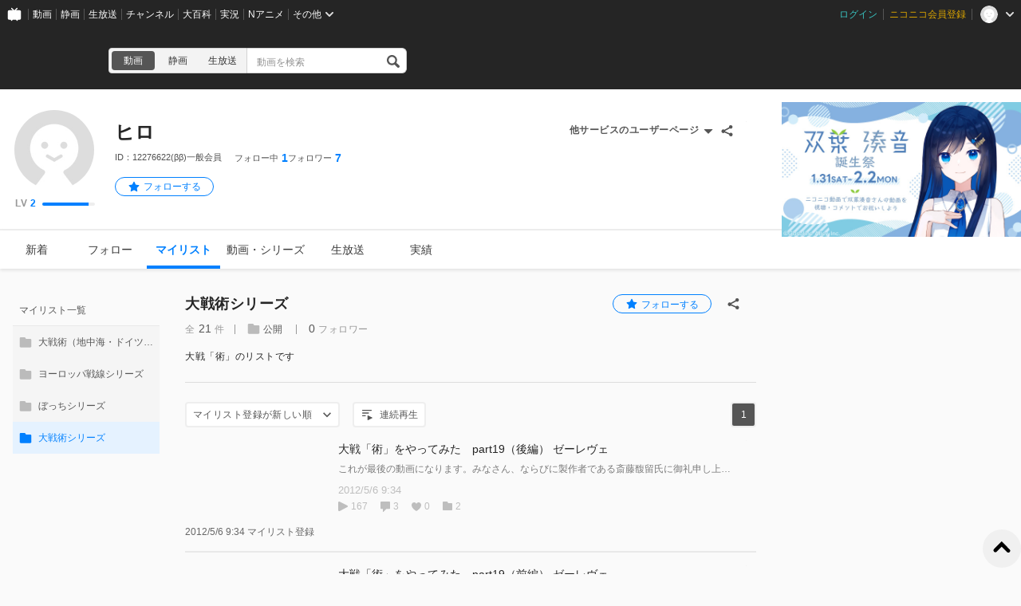

--- FILE ---
content_type: text/html; charset=UTF-8
request_url: https://www.nicovideo.jp/user/12276622/mylist/31557346
body_size: 4790
content:
<!DOCTYPE html>
<html lang="ja-jp">

<head>
  
    <meta charset="utf-8">
    <meta name="copyright" content="&copy; DWANGO Co., Ltd.">
    <link rel="shortcut icon" href="https://resource.video.nimg.jp/web/images/favicon_uni/favicon.ico?re"><link rel="icon" type="image/png" href="https://resource.video.nimg.jp/web/images/favicon_uni/32.png?re" sizes="32x32"><link rel="icon" type="image/png" href="https://resource.video.nimg.jp/web/images/favicon_uni/48.png?re" sizes="48x48"><link rel="icon" type="image/png" href="https://resource.video.nimg.jp/web/images/favicon_uni/96.png?re" sizes="96x96"><link rel="icon" type="image/png" href="https://resource.video.nimg.jp/web/images/favicon_uni/144.png?re" sizes="144x144">

    
  <title>ヒロ - ニコニコ</title>


    <meta name="msapplication-task" content="name=ニコニコ; action-uri=https://www.nicovideo.jp/; icon-uri=https://resource.video.nimg.jp/web/img/favicon.ico?re">
    <meta property="fb:app_id" content="378853695459932">

    
  <meta name="description" content="ヒロさんのユーザーページです。">  

    
      <meta property="og:type" content="profile" />
    <meta property="og:title" content="ヒロ - ニコニコ" />
    <meta property="og:description" content="ヒロさんのユーザーページです。" />    <meta property="og:image" content="https://secure-dcdn.cdn.nimg.jp/nicoaccount/usericon/defaults/blank.jpg" />    <meta property="og:url" content="https://www.nicovideo.jp/user/12276622/mylist/31557346" />
    <meta property="og:site_name" content="ニコニコ" />
    <meta property="og:locale" content="ja_JP" />
    <meta property="profile:username" content="ヒロ">    <meta name="twitter:card" content="summary" />
    <meta name="twitter:title" content="ヒロ - ニコニコ" />
    <meta name="twitter:description" content="ヒロさんのユーザーページです。" />    <meta name="twitter:image" content="https://secure-dcdn.cdn.nimg.jp/nicoaccount/usericon/defaults/blank.jpg">    <meta name="twitter:site" content="@nico_nico_info" />
  

    
              <link rel="alternate" media="only screen and (max-width: 640px)" href="https://sp.nicovideo.jp/mylist/31557346" />
          
  <link rel="canonical" href="https://www.nicovideo.jp/user/12276622/mylist/31557346">


          <script type="text/javascript">
  try {
    window.NicoGoogleTagManagerDataLayer = [];

    var data = {
    };

        data.user = (function() {
      var user = {
      };

                  user.login_status = 'not_login';
      
      return user;
    })();

        data.content = (function() {
      var content = {};

            
      return content;
    })()

    window.NicoGoogleTagManagerDataLayer.push(data);
  } catch(e) {
  }
</script>
<script>
    
  (function(w,d,s,l,i){w[l]=w[l]||[];w[l].push({'gtm.start':
      new Date().getTime(),event:'gtm.js'});var f=d.getElementsByTagName(s)[0],
    j=d.createElement(s),dl=l!='dataLayer'?'&l='+l:'';j.async=true;j.src=
    'https://www.googletagmanager.com/gtm.js?id='+i+dl;f.parentNode.insertBefore(j,f);
  })(window,document,'script','NicoGoogleTagManagerDataLayer','GTM-KXT7G5G');
  
</script>

    
        <script>
      window.Ads = { protocol: 'https:' };
    </script>

        <style>
              [data-hide-hrc] {
          display: none !important;
        }
          </style>
    <script>
      window.__hrc__ = true;
    </script>

    
  <link href="https://resource.video.nimg.jp/web/styles/bundle/pages_user_UserPage.css?1769734772" rel="stylesheet">

    
  
</head>
<body class="BaseUniLayout ja-jp ">

      <noscript><iframe src="https://www.googletagmanager.com/ns.html?id=GTM-KTTXCBK" height="0" width="0" style="display:none;visibility:hidden"></iframe></noscript>
  
    <div id="CommonHeader" class="CommonHeader" data-common-header="{&quot;initConfig&quot;:{&quot;frontendId&quot;:6,&quot;frontendVersion&quot;:&quot;0&quot;,&quot;site&quot;:&quot;niconico&quot;,&quot;debug&quot;:{&quot;showAppeal&quot;:false},&quot;baseUrl&quot;:{&quot;accountUrl&quot;:&quot;https:\/\/account.nicovideo.jp&quot;,&quot;channelUrl&quot;:&quot;https:\/\/ch.nicovideo.jp&quot;,&quot;nicoadUrl&quot;:&quot;https:\/\/nicoad.nicovideo.jp&quot;,&quot;niconicoUrl&quot;:&quot;https:\/\/www.nicovideo.jp&quot;},&quot;customization&quot;:{&quot;cmnhdRef&quot;:{&quot;page&quot;:&quot;user&quot;},&quot;nextUrl&quot;:&quot;\/user\/12276622\/mylist\/31557346&quot;,&quot;logoutNextUrl&quot;:&quot;\/&quot;,&quot;size&quot;:{&quot;hMargin&quot;:&quot;auto&quot;,&quot;hPadding&quot;:&quot;22px&quot;,&quot;maxWidth&quot;:&quot;none&quot;,&quot;minWidth&quot;:&quot;1024px&quot;},&quot;userPanelServiceLinks&quot;:[{&quot;href&quot;:&quot;https:\/\/www.nicovideo.jp\/my\/mylist&quot;,&quot;label&quot;:&quot;\u30de\u30a4\u30ea\u30b9\u30c8&quot;},{&quot;href&quot;:&quot;https:\/\/www.nicovideo.jp\/my\/follow&quot;,&quot;label&quot;:&quot;\u30d5\u30a9\u30ed\u30fc\u4e2d&quot;},{&quot;href&quot;:&quot;https:\/\/www.nicovideo.jp\/ranking&quot;,&quot;label&quot;:&quot;\u52d5\u753b\u30e9\u30f3\u30ad\u30f3\u30b0&quot;},{&quot;href&quot;:&quot;https:\/\/live.nicovideo.jp\/ranking&quot;,&quot;label&quot;:&quot;\u751f\u653e\u9001\u30e9\u30f3\u30ad\u30f3\u30b0&quot;},{&quot;href&quot;:&quot;https:\/\/www.nicovideo.jp\/my\/history\/video&quot;,&quot;label&quot;:&quot;\u52d5\u753b\u8996\u8074\u5c65\u6b74&quot;},{&quot;href&quot;:&quot;https:\/\/live.nicovideo.jp\/timetable&quot;,&quot;label&quot;:&quot;\u751f\u653e\u9001\u756a\u7d44\u8868&quot;},{&quot;href&quot;:&quot;https:\/\/garage.nicovideo.jp\/niconico-garage\/video\/videos\/upload&quot;,&quot;label&quot;:&quot;\u52d5\u753b\u3092\u6295\u7a3f\u3059\u308b&quot;},{&quot;href&quot;:&quot;https:\/\/live.nicovideo.jp\/create&quot;,&quot;label&quot;:&quot;\u653e\u9001\u3059\u308b&quot;}],&quot;userPanelServiceLinksLabel&quot;:&quot;\u30cb\u30b3\u30cb\u30b3\u7dcf\u5408\u30e1\u30cb\u30e5\u30fc&quot;},&quot;user&quot;:{&quot;isLogin&quot;:false}},&quot;commonHeaderBaseUrl&quot;:&quot;https:\/\/common-header.nimg.jp&quot;}"></div>

    
  <div class="BaseUniLayout-main">
    
  <div class="UserPage">
    <div class="UniHeaderContainer UniHeaderContainer_dark ">
    <div class="UniHeaderContainer-content">
    <div class="UniHeaderContainer-main">
            
      <div class="UniHeaderContainer-mainUpper">
                          <div class="LogoContainer">
  <h1 class="NiconicoLogo NiconicoLogo_to-i NiconicoLogo_white"><a href="/">ニコニコ</a></h1>
</div>
        
                <div
  class="SearchContainer"
    data-suggest-api-url="https://sug.search.nicovideo.jp/"
>
  <div class="CrossSearch"><ul class="CrossSearch-rowSelector"><li class="CrossSearch-rowService active" data-service="video" data-base-url="https://www.nicovideo.jp/search/">動画</li><li class="CrossSearch-rowService" data-service="seiga" data-base-url="https://seiga.nicovideo.jp/search/">静画</li><li class="CrossSearch-rowService" data-service="live" data-base-url="https://live.nicovideo.jp/search">生放送</li></ul><div class="CrossSearch-pullDownSelector"><button class="CrossSearch-pullDownButton"><div class='CrossSearch-pullDownButtonText'>動画</div><div class='CrossSearch-arrowIcon'></div></button><ul class="CrossSearch-pullDownList" style="display: none"><li class="CrossSearch-pullDownService" data-service="video" style="display: none">動画</li><li class="CrossSearch-pullDownService" data-service="seiga">静画</li><li class="CrossSearch-pullDownService" data-service="live">生放送</li></ul></div><form action="" class="CrossSearch-form"><input type="text" class="CrossSearch-input" name="CrossSearch-input" placeholder="動画を検索" autocomplete="off" aria-autocomplete="none"><button type="submit" class="CrossSearch-button"></button></form></div>
</div>
      </div>

      
                </div>

    <div class="UniHeaderContainer-ad">
            <div class="PcUniTop468x60NorthAdContainer">
  <div id="pc_uni_top_468x60_north" class="Ads"></div>
</div>
    </div>
  </div>
</div>
    <div id="js-initial-userpage-data" data-environment="{&quot;frontendId&quot;:6,&quot;frontendVersion&quot;:&quot;0&quot;,&quot;baseUrl&quot;:{&quot;video&quot;:&quot;https:\/\/www.nicovideo.jp&quot;,&quot;videoRes&quot;:&quot;https:\/\/resource.video.nimg.jp\/web&quot;,&quot;uni&quot;:&quot;https:\/\/www.nicovideo.jp&quot;,&quot;uniRes&quot;:&quot;https:\/\/resource.video.nimg.jp\/uni&quot;,&quot;nvapi&quot;:&quot;https:\/\/nvapi.nicovideo.jp&quot;,&quot;nicoaccount&quot;:&quot;https:\/\/account.nicovideo.jp&quot;,&quot;premium&quot;:&quot;https:\/\/premium.nicovideo.jp&quot;,&quot;point&quot;:&quot;https:\/\/point.nicovideo.jp&quot;,&quot;commons&quot;:&quot;https:\/\/commons.nicovideo.jp&quot;,&quot;live&quot;:&quot;https:\/\/live.nicovideo.jp&quot;,&quot;live2&quot;:&quot;https:\/\/live2.nicovideo.jp&quot;,&quot;seiga&quot;:&quot;https:\/\/seiga.nicovideo.jp&quot;,&quot;nico3d&quot;:&quot;https:\/\/3d.nicovideo.jp&quot;,&quot;personalFrameAPI&quot;:&quot;https:\/\/personalframe.nicovideo.jp&quot;,&quot;chPublicAPI&quot;:&quot;https:\/\/public-api.ch.nicovideo.jp&quot;,&quot;recommendLogAPI&quot;:&quot;https:\/\/log.recommend.nicovideo.jp&quot;,&quot;follo&quot;:&quot;https:\/\/user-follow-api.nicovideo.jp&quot;,&quot;nicoad&quot;:&quot;https:\/\/nicoad.nicovideo.jp&quot;,&quot;site&quot;:&quot;https:\/\/site.nicovideo.jp&quot;,&quot;smileUpload&quot;:&quot;https:\/\/garage.nicovideo.jp&quot;,&quot;ext&quot;:&quot;https:\/\/ext.nicovideo.jp&quot;,&quot;dic&quot;:&quot;https:\/\/dic.nicovideo.jp&quot;,&quot;channel&quot;:&quot;https:\/\/ch.nicovideo.jp&quot;,&quot;q&quot;:&quot;https:\/\/q.nicovideo.jp&quot;,&quot;qa&quot;:&quot;https:\/\/qa.nicovideo.jp&quot;,&quot;oshiraseBox&quot;:&quot;https:\/\/inform.nicovideo.jp&quot;,&quot;dcdn&quot;:&quot;https:\/\/dcdn.cdn.nicovideo.jp&quot;,&quot;koken&quot;:&quot;https:\/\/koken.nicovideo.jp&quot;,&quot;wktk&quot;:&quot;https:\/\/wktk.nicovideo.jp&quot;,&quot;commonMuteAPI&quot;:&quot;https:\/\/mute-api.nicovideo.jp&quot;,&quot;creatorSupport&quot;:&quot;https:\/\/creator-support.nicovideo.jp&quot;,&quot;income&quot;:&quot;https:\/\/income.nicovideo.jp&quot;,&quot;gift&quot;:&quot;https:\/\/gift.nicovideo.jp&quot;,&quot;feedAPI&quot;:&quot;https:\/\/api.feed.nicovideo.jp&quot;,&quot;ads&quot;:&quot;https:\/\/ads.nicovideo.jp&quot;,&quot;sugoiSearchSuggestApi&quot;:&quot;https:\/\/sug.search.nicovideo.jp&quot;,&quot;nicoCommonsApi&quot;:&quot;https:\/\/public-api.commons.nicovideo.jp&quot;,&quot;mjkApi&quot;:&quot;https:\/\/mjk.nicovideo.jp&quot;,&quot;auditionApi&quot;:&quot;https:\/\/audition.nicovideo.jp&quot;,&quot;nicoft&quot;:&quot;https:\/\/nicoft.io&quot;,&quot;nicoftApi&quot;:&quot;https:\/\/nicoft.nicovideo.jp&quot;,&quot;hiroba&quot;:&quot;https:\/\/www.beta.hiroba.nicovideo.jp&quot;,&quot;nvlogger&quot;:&quot;https:\/\/nvl.video.nicovideo.jp&quot;},&quot;cssUrl&quot;:{&quot;Timeline&quot;:&quot;https:\/\/resource.video.nimg.jp\/web\/styles\/bundle\/pages_user_UserPage_pages_TimelinePage.css?1769734772&quot;,&quot;CreatorSupport&quot;:&quot;https:\/\/resource.video.nimg.jp\/web\/styles\/bundle\/pages_user_UserPage_pages_CreatorSupportPage.css?1769734772&quot;,&quot;Follow&quot;:&quot;https:\/\/resource.video.nimg.jp\/web\/styles\/bundle\/pages_user_UserPage_pages_FollowPage.css?1769734772&quot;,&quot;WatchLater&quot;:&quot;https:\/\/resource.video.nimg.jp\/web\/styles\/bundle\/pages_user_UserPage_pages_WatchLaterPage.css?1769734772&quot;,&quot;Mylist&quot;:&quot;https:\/\/resource.video.nimg.jp\/web\/styles\/bundle\/pages_user_UserPage_pages_MylistPage.css?1769734772&quot;,&quot;Video&quot;:&quot;https:\/\/resource.video.nimg.jp\/web\/styles\/bundle\/pages_user_UserPage_pages_VideoPage.css?1769734772&quot;,&quot;Live&quot;:&quot;https:\/\/resource.video.nimg.jp\/web\/styles\/bundle\/pages_user_UserPage_pages_LivePage.css?1769734772&quot;,&quot;Badge&quot;:&quot;https:\/\/resource.video.nimg.jp\/web\/styles\/bundle\/pages_user_UserPage_pages_BadgePage.css?1769734772&quot;,&quot;History&quot;:&quot;https:\/\/resource.video.nimg.jp\/web\/styles\/bundle\/pages_user_UserPage_pages_HistoryPage.css?1769734772&quot;},&quot;pageType&quot;:&quot;user&quot;,&quot;userId&quot;:12276622,&quot;viewer&quot;:null,&quot;language&quot;:&quot;ja-jp&quot;,&quot;locale&quot;:&quot;ja_JP&quot;,&quot;csrfToken&quot;:null,&quot;allowSensitiveContents&quot;:false}" data-initial-data="{&quot;state&quot;:{&quot;userDetails&quot;:{&quot;userDetails&quot;:{&quot;type&quot;:&quot;user&quot;,&quot;user&quot;:{&quot;id&quot;:12276622,&quot;nickname&quot;:&quot;ヒロ&quot;,&quot;icons&quot;:{&quot;small&quot;:&quot;https:\/\/secure-dcdn.cdn.nimg.jp\/nicoaccount\/usericon\/defaults\/blank_s.jpg&quot;,&quot;large&quot;:&quot;https:\/\/secure-dcdn.cdn.nimg.jp\/nicoaccount\/usericon\/defaults\/blank.jpg&quot;},&quot;description&quot;:&quot;&quot;,&quot;decoratedDescriptionHtml&quot;:&quot;&quot;,&quot;strippedDescription&quot;:&quot;&quot;,&quot;isPremium&quot;:false,&quot;registeredVersion&quot;:&quot;(ββ)&quot;,&quot;followeeCount&quot;:1,&quot;followerCount&quot;:7,&quot;userLevel&quot;:{&quot;currentLevel&quot;:2,&quot;nextLevelThresholdExperience&quot;:100,&quot;nextLevelExperience&quot;:200,&quot;currentLevelExperience&quot;:88},&quot;userChannel&quot;:null,&quot;isNicorepoReadable&quot;:true,&quot;sns&quot;:[],&quot;coverImage&quot;:null},&quot;followStatus&quot;:{&quot;isFollowing&quot;:false}}}},&quot;nvapi&quot;:[]}" hidden></div>
    <div id="UserPage-app">
            <section class="UserPage-container">
        <header class="UserPage-header">
          <div class="UserDetailsHeaderSkeleton">
  <div class="UserDetailsHeaderSkeleton-left">
    <div class="UserDetailsHeaderSkeleton-icon"></div>
  </div>
  <section class="UserDetailsHeaderSkeleton-body">
    <div class="UserDetailsHeaderSkeleton-nickname"></div>
    <div class="UserDetailsHeaderSkeleton-account"></div>
    <div class="UserDetailsHeaderSkeleton-status">
              <div class="UserDetailsHeaderSkeleton-statusItem">
          <div class="UserDetailsHeaderSkeleton-statusLabel"></div>
          <div class="UserDetailsHeaderSkeleton-statusValue"></div>
        </div>
              <div class="UserDetailsHeaderSkeleton-statusItem">
          <div class="UserDetailsHeaderSkeleton-statusLabel"></div>
          <div class="UserDetailsHeaderSkeleton-statusValue"></div>
        </div>
              <div class="UserDetailsHeaderSkeleton-statusItem">
          <div class="UserDetailsHeaderSkeleton-statusLabel"></div>
          <div class="UserDetailsHeaderSkeleton-statusValue"></div>
        </div>
          </div>
    <div class="UserDetailsHeaderSkeleton-description"></div>
    <div class="UserDetailsHeaderSkeleton-description"></div>
  </section>
</div>
          <div class="MainMenuContainerSkeleton">
  <div class="MainMenuContainerSkeleton-menu">
    <ul class="MainMenuContainerSkeleton-menuList">
      <li></li>
      <li></li>
      <li></li>
      <li></li>
      <li></li>
      <li></li>
    </ul>
    <div class="MainMenuContainerSkeleton-garageLink"></div>
  </div>
</div>
        </header>
        <main class="UserPage-main">
        </main>
      </section>
    </div>
  </div>

  </div>

  <div class="BaseUniLayout-footer">
    
        <footer class="FooterContainer">
  <div class="FooterContainer-inner">
    <div class="FooterContainer-contents">
      <div class="FooterContainer-title">ニコニコについて</div>
      <div class="FooterContainer-list">
        <a href="https://site.nicovideo.jp/service_list/?ref=footer">サービス一覧</a>
        <a href="https://www.nicovideo.jp/rss?ref=footer">RSS（更新情報）一覧</a>
        <a href="https://license-search.nicovideo.jp/">動画・生放送に使用できる音源の検索</a>
        <a href="https://site.nicovideo.jp/base/declaration?ref=footer">宣言</a>
        <a href="https://site.nicovideo.jp/term/?ref=footer">サイトご利用にあたって</a>
                <a href="https://dwango.co.jp/">運営会社</a>
      </div>
    </div>
    <div class="FooterContainer-contents">
      <div class="FooterContainer-title">お問い合わせ</div>
      <div class="FooterContainer-list">
        <a href="https://qa.nicovideo.jp/?ref=footer">総合ヘルプ</a>
        <a href="https://qa.nicovideo.jp/faq/show/5008?site_domain=default">ご意見・ご要望</a>
        <a href="https://qa.nicovideo.jp/faq/show/15833?site_domain=default">不具合報告</a>
        <a href="http://rcp-smile.nicovideo.jp/static/rule/">権利者法人の皆様へ</a>
        <a href="https://ch.nicovideo.jp/start?ref=footer">チャンネル開設</a>
        <a href="https://dwango.co.jp/contact/?ref=video_footer#contact-2">広告出稿</a>
        <a href="https://dwango.co.jp/contact/">取材・プレス</a>
        <a href="https://dwango.co.jp/recruit/">採用情報</a>
      </div>
    </div>

        
    <div class="FooterContainer-dwango">&copy;DWANGO Co., Ltd.</div>
    <ul class="FooterContainer-licenses">
      <li class="FooterContainer-license">
        <div class="FooterContainer-logoNexTone"></div>
        <p class="FooterContainer-licenseMeta">
          NexTone​許諾番号<br>
          ID000001829
        </p>
      </li>
      <li class="FooterContainer-license">
        <div class="FooterContainer-logoJasrac"></div>
        <p class="FooterContainer-licenseMeta">
          JASRAC許諾番号<br>
          9013388001Y45123
        </p>
      </li>
    </ul>
  </div>
</footer>
  </div>

  
  <script type="text/javascript" charset="utf-8" src="https://res.ads.nicovideo.jp/assets/js/ads2.js?ref=www"></script>

  <script charset="utf-8" src="https://resource.video.nimg.jp/web/scripts/bundle/vendor.js?1769734772" ></script>

  
  
  <script type="text/javascript">
    window.onerror = function(msg, url, line, col, err) {
      // 一度しか出力しない
      window.onerror = null;

      // ページの表示まで進んでいれば出力しない
      var element = document.querySelector('.UserPage-main');
      if (element && element.innerHTML.length > 0) {
        return;
      }

      var description = '';
      description += 'msg: ' + msg + ', '
      description += 'url: ' + url + ', '
      description += 'line: ' + line + ', '
      description += 'col: ' + col + ', ';
      description += err ? err.toString() : ''

      var img = new Image();
      img.src = '/api/ria/log.gif?name=UserPageBootFailLog&t=' + String(new Date().getTime()) + '&description=' + encodeURIComponent(description);
    }
  </script>
  <div
  id="WktkEnvironment"
  class="WktkEnvironment"
  hidden
  data-base-url="https://wktk.nicovideo.jp/"
          
></div>
  <script charset="utf-8" src="https://resource.video.nimg.jp/web/scripts/bundle/pages_user_UserPage.js?1769734772" ></script>
  <script type="application/ld+json">{"@context":"http:\/\/schema.org","@type":"Person","name":"ヒロ","description":"","image":"https:\/\/secure-dcdn.cdn.nimg.jp\/nicoaccount\/usericon\/defaults\/blank.jpg","url":"https:\/\/www.nicovideo.jp\/user\/12276622"}</script>

</body>
</html>


--- FILE ---
content_type: application/javascript
request_url: https://resource.video.nimg.jp/web/scripts/bundle/5908_f1f53ee899f85bd4072f.js
body_size: 5774
content:
(self.webpackChunknicovideo_web_front=self.webpackChunknicovideo_web_front||[]).push([[5908],{67371:e=>{"use strict";e.exports=function e(t,r){if(t===r)return!0;if(t&&r&&"object"==typeof t&&"object"==typeof r){if(t.constructor!==r.constructor)return!1;var n,i,o;if(Array.isArray(t)){if((n=t.length)!=r.length)return!1;for(i=n;0!==i--;)if(!e(t[i],r[i]))return!1;return!0}if(t.constructor===RegExp)return t.source===r.source&&t.flags===r.flags;if(t.valueOf!==Object.prototype.valueOf)return t.valueOf()===r.valueOf();if(t.toString!==Object.prototype.toString)return t.toString()===r.toString();if((n=(o=Object.keys(t)).length)!==Object.keys(r).length)return!1;for(i=n;0!==i--;)if(!Object.prototype.hasOwnProperty.call(r,o[i]))return!1;for(i=n;0!==i--;){var s=o[i];if(!e(t[s],r[s]))return!1}return!0}return t!=t&&r!=r}},80446:(e,t,r)=>{var n=r(88494)("length");e.exports=n},12409:e=>{e.exports=function(e){return e.split("")}},66612:(e,t,r)=>{var n=r(32312),i=r(50128),o=r(56184),s=r(2275),a=r(98232),u=r(65420);e.exports=function(e,t,r,c){var d=-1,l=i,g=!0,h=e.length,f=[],p=t.length;if(!h)return f;r&&(t=s(t,a(r))),c?(l=o,g=!1):t.length>=200&&(l=u,g=!1,t=new n(t));e:for(;++d<h;){var v=e[d],D=null==r?v:r(v);if(v=c||0!==v?v:0,g&&D==D){for(var I=p;I--;)if(t[I]===D)continue e;f.push(v)}else l(t,D,c)||f.push(v)}return f}},90830:(e,t,r)=>{var n=r(57702),i=r(78678)(n);e.exports=i},57702:(e,t,r)=>{var n=r(19128),i=r(3511);e.exports=function(e,t){return e&&n(e,t,i)}},34242:(e,t,r)=>{var n=r(95271),i=r(77583);e.exports=function(e){return i(e)&&"[object RegExp]"==n(e)}},14733:(e,t,r)=>{var n=r(90830),i=r(73069);e.exports=function(e,t){var r=-1,o=i(e)?Array(e.length):[];return n(e,function(e,n,i){o[++r]=t(e,n,i)}),o}},39586:(e,t,r)=>{var n=r(2275),i=r(51855),o=r(4506),s=r(14733),a=r(47070),u=r(98232),c=r(6395),d=r(9169),l=r(25874);e.exports=function(e,t,r){t=t.length?n(t,function(e){return l(e)?function(t){return i(t,1===e.length?e[0]:e)}:e}):[d];var g=-1;t=n(t,u(o));var h=s(e,function(e,r,i){return{criteria:n(t,function(t){return t(e)}),index:++g,value:e}});return a(h,function(e,t){return c(e,t,r)})}},47070:e=>{e.exports=function(e,t){var r=e.length;for(e.sort(t);r--;)e[r]=e[r].value;return e}},26311:(e,t,r)=>{var n=r(97201);e.exports=function(e,t,r){var i=e.length;return r=void 0===r?i:r,!t&&r>=i?e:n(e,t,r)}},21141:(e,t,r)=>{var n=r(40975);e.exports=function(e,t){if(e!==t){var r=void 0!==e,i=null===e,o=e==e,s=n(e),a=void 0!==t,u=null===t,c=t==t,d=n(t);if(!u&&!d&&!s&&e>t||s&&a&&c&&!u&&!d||i&&a&&c||!r&&c||!o)return 1;if(!i&&!s&&!d&&e<t||d&&r&&o&&!i&&!s||u&&r&&o||!a&&o||!c)return-1}return 0}},6395:(e,t,r)=>{var n=r(21141);e.exports=function(e,t,r){for(var i=-1,o=e.criteria,s=t.criteria,a=o.length,u=r.length;++i<a;){var c=n(o[i],s[i]);if(c)return i>=u?c:c*("desc"==r[i]?-1:1)}return e.index-t.index}},78678:(e,t,r)=>{var n=r(73069);e.exports=function(e,t){return function(r,i){if(null==r)return r;if(!n(r))return e(r,i);for(var o=r.length,s=t?o:-1,a=Object(r);(t?s--:++s<o)&&!1!==i(a[s],s,a););return r}}},73493:e=>{var t=RegExp("[\\u200d\\ud800-\\udfff\\u0300-\\u036f\\ufe20-\\ufe2f\\u20d0-\\u20ff\\ufe0e\\ufe0f]");e.exports=function(e){return t.test(e)}},6742:(e,t,r)=>{var n=r(80446),i=r(73493),o=r(43870);e.exports=function(e){return i(e)?o(e):n(e)}},98337:(e,t,r)=>{var n=r(12409),i=r(73493),o=r(74361);e.exports=function(e){return i(e)?o(e):n(e)}},43870:e=>{var t="\\ud800-\\udfff",r="["+t+"]",n="[\\u0300-\\u036f\\ufe20-\\ufe2f\\u20d0-\\u20ff]",i="\\ud83c[\\udffb-\\udfff]",o="[^"+t+"]",s="(?:\\ud83c[\\udde6-\\uddff]){2}",a="[\\ud800-\\udbff][\\udc00-\\udfff]",u="(?:"+n+"|"+i+")?",c="[\\ufe0e\\ufe0f]?",d=c+u+"(?:\\u200d(?:"+[o,s,a].join("|")+")"+c+u+")*",l="(?:"+[o+n+"?",n,s,a,r].join("|")+")",g=RegExp(i+"(?="+i+")|"+l+d,"g");e.exports=function(e){for(var t=g.lastIndex=0;g.test(e);)++t;return t}},74361:e=>{var t="\\ud800-\\udfff",r="["+t+"]",n="[\\u0300-\\u036f\\ufe20-\\ufe2f\\u20d0-\\u20ff]",i="\\ud83c[\\udffb-\\udfff]",o="[^"+t+"]",s="(?:\\ud83c[\\udde6-\\uddff]){2}",a="[\\ud800-\\udbff][\\udc00-\\udfff]",u="(?:"+n+"|"+i+")?",c="[\\ufe0e\\ufe0f]?",d=c+u+"(?:\\u200d(?:"+[o,s,a].join("|")+")"+c+u+")*",l="(?:"+[o+n+"?",n,s,a,r].join("|")+")",g=RegExp(i+"(?="+i+")|"+l+d,"g");e.exports=function(e){return e.match(g)||[]}},95956:(e,t,r)=>{var n=r(66612),i=r(89821),o=r(56965),s=r(6882),a=o(function(e,t){return s(e)?n(e,i(t,1,s,!0)):[]});e.exports=a},21725:(e,t,r)=>{var n=r(60983),i=/[\\^$.*+?()[\]{}|]/g,o=RegExp(i.source);e.exports=function(e){return(e=n(e))&&o.test(e)?e.replace(i,"\\$&"):e}},17922:(e,t,r)=>{var n=r(34242),i=r(98232),o=r(96574),s=o&&o.isRegExp,a=s?i(s):n;e.exports=a},25698:(e,t,r)=>{var n=r(39586),i=r(25874);e.exports=function(e,t,r,o){return null==e?[]:(i(t)||(t=null==t?[]:[t]),i(r=o?void 0:r)||(r=null==r?[]:[r]),n(e,t,r))}},68265:(e,t,r)=>{var n=r(57639),i=1/0;e.exports=function(e){return e?(e=n(e))===i||e===-1/0?17976931348623157e292*(e<0?-1:1):e==e?e:0:0===e?e:0}},83758:(e,t,r)=>{var n=r(68265);e.exports=function(e){var t=n(e),r=t%1;return t==t?r?t-r:t:0}},13817:(e,t,r)=>{var n=r(38071),i=r(26311),o=r(73493),s=r(99400),a=r(17922),u=r(6742),c=r(98337),d=r(83758),l=r(60983),g=/\w*$/;e.exports=function(e,t){var r=30,h="...";if(s(t)){var f="separator"in t?t.separator:f;r="length"in t?d(t.length):r,h="omission"in t?n(t.omission):h}var p=(e=l(e)).length;if(o(e)){var v=c(e);p=v.length}if(r>=p)return e;var D=r-u(h);if(D<1)return h;var I=v?i(v,0,D).join(""):e.slice(0,D);if(void 0===f)return I+h;if(v&&(D+=I.length-D),a(f)){if(e.slice(D).search(f)){var O,b=I;for(f.global||(f=RegExp(f.source,l(g.exec(f))+"g")),f.lastIndex=0;O=f.exec(b);)var m=O.index;I=I.slice(0,void 0===m?D:m)}}else if(e.indexOf(n(f),D)!=D){var C=I.lastIndexOf(f);C>-1&&(I=I.slice(0,C))}return I+h}},84058:(e,t,r)=>{var n=r(93434);e.exports=function(e){return e&&e.length?n(e):[]}},88880:(e,t,r)=>{"use strict";var n=r(63471),i=r(26397),o=r(41730),s=r(1037),a=function(e,t,r,u,c,d,l,g){for(var h,f,p=c,v=0,D=!!l&&s(l,g);v<u;)v in r&&(h=D?D(r[v],v,t):r[v],d>0&&n(h)?(f=i(h),p=a(e,t,h,f,p,d-1)-1):(o(p+1),e[p]=h),p++),v++;return p};e.exports=a},14099:(e,t,r)=>{"use strict";var n=r(86525),i=r(88880),o=r(89313),s=r(20636),a=r(26397),u=r(24958);n({target:"Array",proto:!0},{flatMap:function(e){var t,r=s(this),n=a(r);return o(e),(t=u(r,0)).length=i(t,r,r,n,0,1,e,arguments.length>1?arguments[1]:void 0),t}})},59856:(e,t,r)=>{"use strict";r(34258)("flatMap")},88668:(e,t,r)=>{"use strict";function n(e,t,r,n){let i=r?r.call(n,e,t):void 0;if(void 0!==i)return!!i;if(e===t)return!0;if("object"!=typeof e||!e||"object"!=typeof t||!t)return!1;const o=Object.keys(e),s=Object.keys(t);if(o.length!==s.length)return!1;const a=Object.prototype.hasOwnProperty.bind(t);for(let s=0;s<o.length;s++){const u=o[s];if(!a(u))return!1;const c=e[u],d=t[u];if(i=r?r.call(n,c,d,u):void 0,!1===i||void 0===i&&c!==d)return!1}return!0}r.d(t,{b:()=>n})},56108:(e,t,r)=>{"use strict";let n;function i(){return n||(n=new Image,n.src="[data-uri]"),n}r.d(t,{n:()=>i})},33370:(e,t,r)=>{"use strict";r.d(t,{j:()=>o});var n=r(33024),i=r(92545);function o(e,t,r){return function(e,t){const[o,s]=(0,n.F)(e,t,()=>r.reconnect());return(0,i.E)(function(){const t=e.getHandlerId();if(null!=t)return e.subscribeToStateChange(s,{handlerIds:[t]})},[e,s]),o}(t,e||(()=>({})))}},33024:(e,t,r)=>{"use strict";r.d(t,{F:()=>s});var n=r(67371),i=r(11855),o=r(92545);function s(e,t,r){const[s,a]=(0,i.useState)(()=>t(e)),u=(0,i.useCallback)(()=>{const i=t(e);n(s,i)||(a(i),r&&r())},[s,e,r]);return(0,o.E)(u),[s,u]}},55436:(e,t,r)=>{"use strict";r.d(t,{i:()=>b});var n=r(59830),i=r(33370),o=r(5137),s=r(11855);function a(e){return(0,s.useMemo)(()=>e.hooks.dragSource(),[e])}function u(e){return(0,s.useMemo)(()=>e.hooks.dragPreview(),[e])}var c=r(88668),d=r(36603),l=r(3581);class g{receiveHandlerId(e){this.handlerId!==e&&(this.handlerId=e,this.reconnect())}get connectTarget(){return this.dragSource}get dragSourceOptions(){return this.dragSourceOptionsInternal}set dragSourceOptions(e){this.dragSourceOptionsInternal=e}get dragPreviewOptions(){return this.dragPreviewOptionsInternal}set dragPreviewOptions(e){this.dragPreviewOptionsInternal=e}reconnect(){const e=this.reconnectDragSource();this.reconnectDragPreview(e)}reconnectDragSource(){const e=this.dragSource,t=this.didHandlerIdChange()||this.didConnectedDragSourceChange()||this.didDragSourceOptionsChange();return t&&this.disconnectDragSource(),this.handlerId?e?(t&&(this.lastConnectedHandlerId=this.handlerId,this.lastConnectedDragSource=e,this.lastConnectedDragSourceOptions=this.dragSourceOptions,this.dragSourceUnsubscribe=this.backend.connectDragSource(this.handlerId,e,this.dragSourceOptions)),t):(this.lastConnectedDragSource=e,t):t}reconnectDragPreview(e=!1){const t=this.dragPreview,r=e||this.didHandlerIdChange()||this.didConnectedDragPreviewChange()||this.didDragPreviewOptionsChange();r&&this.disconnectDragPreview(),this.handlerId&&(t?r&&(this.lastConnectedHandlerId=this.handlerId,this.lastConnectedDragPreview=t,this.lastConnectedDragPreviewOptions=this.dragPreviewOptions,this.dragPreviewUnsubscribe=this.backend.connectDragPreview(this.handlerId,t,this.dragPreviewOptions)):this.lastConnectedDragPreview=t)}didHandlerIdChange(){return this.lastConnectedHandlerId!==this.handlerId}didConnectedDragSourceChange(){return this.lastConnectedDragSource!==this.dragSource}didConnectedDragPreviewChange(){return this.lastConnectedDragPreview!==this.dragPreview}didDragSourceOptionsChange(){return!(0,c.b)(this.lastConnectedDragSourceOptions,this.dragSourceOptions)}didDragPreviewOptionsChange(){return!(0,c.b)(this.lastConnectedDragPreviewOptions,this.dragPreviewOptions)}disconnectDragSource(){this.dragSourceUnsubscribe&&(this.dragSourceUnsubscribe(),this.dragSourceUnsubscribe=void 0)}disconnectDragPreview(){this.dragPreviewUnsubscribe&&(this.dragPreviewUnsubscribe(),this.dragPreviewUnsubscribe=void 0,this.dragPreviewNode=null,this.dragPreviewRef=null)}get dragSource(){return this.dragSourceNode||this.dragSourceRef&&this.dragSourceRef.current}get dragPreview(){return this.dragPreviewNode||this.dragPreviewRef&&this.dragPreviewRef.current}clearDragSource(){this.dragSourceNode=null,this.dragSourceRef=null}clearDragPreview(){this.dragPreviewNode=null,this.dragPreviewRef=null}constructor(e){this.hooks=(0,l.i)({dragSource:(e,t)=>{this.clearDragSource(),this.dragSourceOptions=t||null,(0,d.i)(e)?this.dragSourceRef=e:this.dragSourceNode=e,this.reconnectDragSource()},dragPreview:(e,t)=>{this.clearDragPreview(),this.dragPreviewOptions=t||null,(0,d.i)(e)?this.dragPreviewRef=e:this.dragPreviewNode=e,this.reconnectDragPreview()}}),this.handlerId=null,this.dragSourceRef=null,this.dragSourceOptionsInternal=null,this.dragPreviewRef=null,this.dragPreviewOptionsInternal=null,this.lastConnectedHandlerId=null,this.lastConnectedDragSource=null,this.lastConnectedDragSourceOptions=null,this.lastConnectedDragPreview=null,this.lastConnectedDragPreviewOptions=null,this.backend=e}}var h=r(13133),f=r(92545);let p=!1,v=!1;class D{receiveHandlerId(e){this.sourceId=e}getHandlerId(){return this.sourceId}canDrag(){(0,n.V)(!p,"You may not call monitor.canDrag() inside your canDrag() implementation. Read more: http://react-dnd.github.io/react-dnd/docs/api/drag-source-monitor");try{return p=!0,this.internalMonitor.canDragSource(this.sourceId)}finally{p=!1}}isDragging(){if(!this.sourceId)return!1;(0,n.V)(!v,"You may not call monitor.isDragging() inside your isDragging() implementation. Read more: http://react-dnd.github.io/react-dnd/docs/api/drag-source-monitor");try{return v=!0,this.internalMonitor.isDraggingSource(this.sourceId)}finally{v=!1}}subscribeToStateChange(e,t){return this.internalMonitor.subscribeToStateChange(e,t)}isDraggingSource(e){return this.internalMonitor.isDraggingSource(e)}isOverTarget(e,t){return this.internalMonitor.isOverTarget(e,t)}getTargetIds(){return this.internalMonitor.getTargetIds()}isSourcePublic(){return this.internalMonitor.isSourcePublic()}getSourceId(){return this.internalMonitor.getSourceId()}subscribeToOffsetChange(e){return this.internalMonitor.subscribeToOffsetChange(e)}canDragSource(e){return this.internalMonitor.canDragSource(e)}canDropOnTarget(e){return this.internalMonitor.canDropOnTarget(e)}getItemType(){return this.internalMonitor.getItemType()}getItem(){return this.internalMonitor.getItem()}getDropResult(){return this.internalMonitor.getDropResult()}didDrop(){return this.internalMonitor.didDrop()}getInitialClientOffset(){return this.internalMonitor.getInitialClientOffset()}getInitialSourceClientOffset(){return this.internalMonitor.getInitialSourceClientOffset()}getSourceClientOffset(){return this.internalMonitor.getSourceClientOffset()}getClientOffset(){return this.internalMonitor.getClientOffset()}getDifferenceFromInitialOffset(){return this.internalMonitor.getDifferenceFromInitialOffset()}constructor(e){this.sourceId=null,this.internalMonitor=e.getMonitor()}}var I=r(6269);class O{beginDrag(){const e=this.spec,t=this.monitor;let r=null;return r="object"==typeof e.item?e.item:"function"==typeof e.item?e.item(t):{},null!=r?r:null}canDrag(){const e=this.spec,t=this.monitor;return"boolean"==typeof e.canDrag?e.canDrag:"function"!=typeof e.canDrag||e.canDrag(t)}isDragging(e,t){const r=this.spec,n=this.monitor,{isDragging:i}=r;return i?i(n):t===e.getSourceId()}endDrag(){const e=this.spec,t=this.monitor,r=this.connector,{end:n}=e;n&&n(t.getItem(),t),r.reconnect()}constructor(e,t,r){this.spec=e,this.monitor=t,this.connector=r}}function b(e,t){const r=(0,o.I)(e,t);(0,n.V)(!r.begin,"useDrag::spec.begin was deprecated in v14. Replace spec.begin() with spec.item(). (see more here - https://react-dnd.github.io/react-dnd/docs/api/use-drag)");const c=function(){const e=(0,h.u)();return(0,s.useMemo)(()=>new D(e),[e])}(),d=function(e,t){const r=(0,h.u)(),n=(0,s.useMemo)(()=>new g(r.getBackend()),[r]);return(0,f.E)(()=>(n.dragSourceOptions=e||null,n.reconnect(),()=>n.disconnectDragSource()),[n,e]),(0,f.E)(()=>(n.dragPreviewOptions=t||null,n.reconnect(),()=>n.disconnectDragPreview()),[n,t]),n}(r.options,r.previewOptions);return function(e,t,r){const i=(0,h.u)(),o=function(e,t,r){const n=(0,s.useMemo)(()=>new O(e,t,r),[t,r]);return(0,s.useEffect)(()=>{n.spec=e},[e]),n}(e,t,r),a=function(e){return(0,s.useMemo)(()=>{const t=e.type;return(0,n.V)(null!=t,"spec.type must be defined"),t},[e])}(e);(0,f.E)(function(){if(null!=a){const[e,n]=(0,I.V)(a,o,i);return t.receiveHandlerId(e),r.receiveHandlerId(e),n}},[i,t,r,o,a])}(r,c,d),[(0,i.j)(r.collect,c,d),a(d),u(d)]}},13133:(e,t,r)=>{"use strict";r.d(t,{u:()=>s});var n=r(59830),i=r(11855),o=r(74246);function s(){const{dragDropManager:e}=(0,i.useContext)(o.M);return(0,n.V)(null!=e,"Expected drag drop context"),e}},50464:(e,t,r)=>{"use strict";r.d(t,{V:()=>s});var n=r(11855),i=r(33024),o=r(13133);function s(e){const t=(0,o.u)().getMonitor(),[r,s]=(0,i.F)(t,e);return(0,n.useEffect)(()=>t.subscribeToOffsetChange(s)),(0,n.useEffect)(()=>t.subscribeToStateChange(s)),r}},8277:(e,t,r)=>{"use strict";r.d(t,{H:()=>I});var n=r(33370),i=r(5137),o=r(11855);function s(e){return(0,o.useMemo)(()=>e.hooks.dropTarget(),[e])}var a=r(88668),u=r(36603),c=r(3581);class d{get connectTarget(){return this.dropTarget}reconnect(){const e=this.didHandlerIdChange()||this.didDropTargetChange()||this.didOptionsChange();e&&this.disconnectDropTarget();const t=this.dropTarget;this.handlerId&&(t?e&&(this.lastConnectedHandlerId=this.handlerId,this.lastConnectedDropTarget=t,this.lastConnectedDropTargetOptions=this.dropTargetOptions,this.unsubscribeDropTarget=this.backend.connectDropTarget(this.handlerId,t,this.dropTargetOptions)):this.lastConnectedDropTarget=t)}receiveHandlerId(e){e!==this.handlerId&&(this.handlerId=e,this.reconnect())}get dropTargetOptions(){return this.dropTargetOptionsInternal}set dropTargetOptions(e){this.dropTargetOptionsInternal=e}didHandlerIdChange(){return this.lastConnectedHandlerId!==this.handlerId}didDropTargetChange(){return this.lastConnectedDropTarget!==this.dropTarget}didOptionsChange(){return!(0,a.b)(this.lastConnectedDropTargetOptions,this.dropTargetOptions)}disconnectDropTarget(){this.unsubscribeDropTarget&&(this.unsubscribeDropTarget(),this.unsubscribeDropTarget=void 0)}get dropTarget(){return this.dropTargetNode||this.dropTargetRef&&this.dropTargetRef.current}clearDropTarget(){this.dropTargetRef=null,this.dropTargetNode=null}constructor(e){this.hooks=(0,c.i)({dropTarget:(e,t)=>{this.clearDropTarget(),this.dropTargetOptions=t,(0,u.i)(e)?this.dropTargetRef=e:this.dropTargetNode=e,this.reconnect()}}),this.handlerId=null,this.dropTargetRef=null,this.dropTargetOptionsInternal=null,this.lastConnectedHandlerId=null,this.lastConnectedDropTarget=null,this.lastConnectedDropTargetOptions=null,this.backend=e}}var l=r(13133),g=r(92545),h=r(59830);let f=!1;class p{receiveHandlerId(e){this.targetId=e}getHandlerId(){return this.targetId}subscribeToStateChange(e,t){return this.internalMonitor.subscribeToStateChange(e,t)}canDrop(){if(!this.targetId)return!1;(0,h.V)(!f,"You may not call monitor.canDrop() inside your canDrop() implementation. Read more: http://react-dnd.github.io/react-dnd/docs/api/drop-target-monitor");try{return f=!0,this.internalMonitor.canDropOnTarget(this.targetId)}finally{f=!1}}isOver(e){return!!this.targetId&&this.internalMonitor.isOverTarget(this.targetId,e)}getItemType(){return this.internalMonitor.getItemType()}getItem(){return this.internalMonitor.getItem()}getDropResult(){return this.internalMonitor.getDropResult()}didDrop(){return this.internalMonitor.didDrop()}getInitialClientOffset(){return this.internalMonitor.getInitialClientOffset()}getInitialSourceClientOffset(){return this.internalMonitor.getInitialSourceClientOffset()}getSourceClientOffset(){return this.internalMonitor.getSourceClientOffset()}getClientOffset(){return this.internalMonitor.getClientOffset()}getDifferenceFromInitialOffset(){return this.internalMonitor.getDifferenceFromInitialOffset()}constructor(e){this.targetId=null,this.internalMonitor=e.getMonitor()}}var v=r(6269);class D{canDrop(){const e=this.spec,t=this.monitor;return!e.canDrop||e.canDrop(t.getItem(),t)}hover(){const e=this.spec,t=this.monitor;e.hover&&e.hover(t.getItem(),t)}drop(){const e=this.spec,t=this.monitor;if(e.drop)return e.drop(t.getItem(),t)}constructor(e,t){this.spec=e,this.monitor=t}}function I(e,t){const r=(0,i.I)(e,t),a=function(){const e=(0,l.u)();return(0,o.useMemo)(()=>new p(e),[e])}(),u=function(e){const t=(0,l.u)(),r=(0,o.useMemo)(()=>new d(t.getBackend()),[t]);return(0,g.E)(()=>(r.dropTargetOptions=e||null,r.reconnect(),()=>r.disconnectDropTarget()),[e]),r}(r.options);return function(e,t,r){const n=(0,l.u)(),i=function(e,t){const r=(0,o.useMemo)(()=>new D(e,t),[t]);return(0,o.useEffect)(()=>{r.spec=e},[e]),r}(e,t),s=function(e){const{accept:t}=e;return(0,o.useMemo)(()=>((0,h.V)(null!=e.accept,"accept must be defined"),Array.isArray(t)?t:[t]),[t])}(e);(0,g.E)(function(){const[e,o]=(0,v.l)(s,i,n);return t.receiveHandlerId(e),r.receiveHandlerId(e),o},[n,t,i,r,s.map(e=>e.toString()).join("|")])}(r,a,u),[(0,n.j)(r.collect,a,u),s(u)]}},92545:(e,t,r)=>{"use strict";r.d(t,{E:()=>i});var n=r(11855);const i="undefined"!=typeof window?n.useLayoutEffect:n.useEffect},5137:(e,t,r)=>{"use strict";r.d(t,{I:()=>i});var n=r(11855);function i(e,t){const r=[...t||[]];return null==t&&"function"!=typeof e&&r.push(e),(0,n.useMemo)(()=>"function"==typeof e?e():e,r)}},36603:(e,t,r)=>{"use strict";function n(e){return null!==e&&"object"==typeof e&&Object.prototype.hasOwnProperty.call(e,"current")}r.d(t,{i:()=>n})},6269:(e,t,r)=>{"use strict";function n(e,t,r){const n=r.getRegistry(),i=n.addTarget(e,t);return[i,()=>n.removeTarget(i)]}function i(e,t,r){const n=r.getRegistry(),i=n.addSource(e,t);return[i,()=>n.removeSource(i)]}r.d(t,{V:()=>i,l:()=>n})},3581:(e,t,r)=>{"use strict";r.d(t,{i:()=>o});var n=r(59830),i=r(11855);function o(e){const t={};return Object.keys(e).forEach(r=>{const o=e[r];if(r.endsWith("Ref"))t[r]=e[r];else{const e=function(e){return(t=null,r=null)=>{if(!(0,i.isValidElement)(t)){const n=t;return e(n,r),n}const o=t;return function(e){if("string"==typeof e.type)return;const t=e.type.displayName||e.type.name||"the component";throw new Error(`Only native element nodes can now be passed to React DnD connectors.You can either wrap ${t} into a <div>, or turn it into a drag source or a drop target itself.`)}(o),function(e,t){const r=e.ref;return(0,n.V)("string"!=typeof r,"Cannot connect React DnD to an element with an existing string ref. Please convert it to use a callback ref instead, or wrap it into a <span> or <div>. Read more: https://reactjs.org/docs/refs-and-the-dom.html#callback-refs"),r?(0,i.cloneElement)(e,{ref:e=>{s(r,e),s(t,e)}}):(0,i.cloneElement)(e,{ref:t})}(o,r?t=>e(t,r):e)}}(o);t[r]=()=>e}}),t}function s(e,t){"function"==typeof e?e(t):e.current=t}}}]);